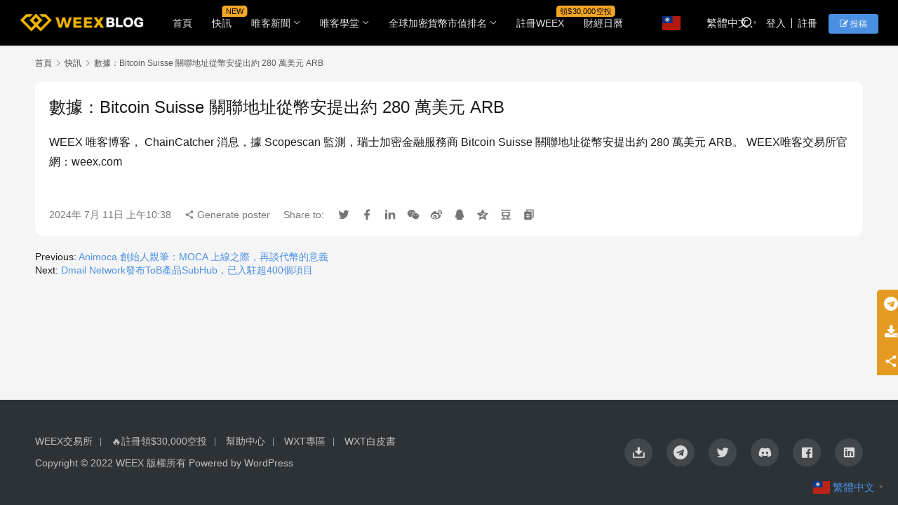

--- FILE ---
content_type: text/html; charset=UTF-8
request_url: https://blog.weex.com/news_flash/63537.html
body_size: 8900
content:
<!DOCTYPE html>
<html lang="zh-TW">
<head>
    <meta charset="UTF-8">
    <meta http-equiv="X-UA-Compatible" content="IE=edge,chrome=1">
    <meta name="renderer" content="webkit">
    <meta name="viewport" content="width=device-width,initial-scale=1,maximum-scale=5">
    <title>數據：Bitcoin Suisse 關聯地址從幣安提出約 280 萬美元 ARB - WEEX唯客博客</title>
    	<style>img:is([sizes="auto" i], [sizes^="auto," i]) { contain-intrinsic-size: 3000px 1500px }</style>
	<meta name="description" content="WEEX 唯客博客， ChainCatcher 消息，據 Scopescan 監測，瑞士加密金融服務商 Bitcoin Suisse 關聯地址從幣安提出約 280 萬美元 ARB。WEEX唯客交易所官網：weex.com">
<meta property="og:type" content="article">
<meta property="og:url" content="https://blog.weex.com/news_flash/63537.html">
<meta property="og:site_name" content="WEEX唯客博客">
<meta property="og:title" content="數據：Bitcoin Suisse 關聯地址從幣安提出約 280 萬美元 ARB">
<meta property="og:image" content="https://blog.weex.com/wp-content/uploads/2024042004344187.jpg">
<meta property="og:description" content="WEEX 唯客博客， ChainCatcher 消息，據 Scopescan 監測，瑞士加密金融服務商 Bitcoin Suisse 關聯地址從幣安提出約 280 萬美元 ARB。WEEX唯客交易所官網：weex.com">
<link rel="canonical" href="https://blog.weex.com/news_flash/63537.html">
<meta name="applicable-device" content="pc,mobile">
<meta http-equiv="Cache-Control" content="no-transform">
<link rel="shortcut icon" href="https://blog.weex.com/wp-content/uploads/WEEX-Icon.jpg">
<link rel='stylesheet' id='stylesheet-css' href='//blog.weex.com/wp-content/uploads/wpcom/style.6.19.6.1747641234.css?ver=6.19.6' type='text/css' media='all' />
<link rel='stylesheet' id='material-icons-css' href='https://blog.weex.com/wp-content/themes/justnews/themer/assets/css/material-icons.css?ver=6.19.6' type='text/css' media='all' />
<link rel='stylesheet' id='remixicon-css' href='https://blog.weex.com/wp-content/themes/justnews/themer/assets/css/remixicon.css?ver=4.2.0' type='text/css' media='all' />
<link rel='stylesheet' id='font-awesome-css' href='https://blog.weex.com/wp-content/themes/justnews/themer/assets/css/font-awesome.css?ver=6.19.6' type='text/css' media='all' />
<link rel='stylesheet' id='wp-block-library-css' href='https://blog.weex.com/wp-includes/css/dist/block-library/style.min.css?ver=6.8.3' type='text/css' media='all' />
<style id='classic-theme-styles-inline-css' type='text/css'>
/*! This file is auto-generated */
.wp-block-button__link{color:#fff;background-color:#32373c;border-radius:9999px;box-shadow:none;text-decoration:none;padding:calc(.667em + 2px) calc(1.333em + 2px);font-size:1.125em}.wp-block-file__button{background:#32373c;color:#fff;text-decoration:none}
</style>
<style id='pdfemb-pdf-embedder-viewer-style-inline-css' type='text/css'>
.wp-block-pdfemb-pdf-embedder-viewer{max-width:none}

</style>
<style id='global-styles-inline-css' type='text/css'>
:root{--wp--preset--aspect-ratio--square: 1;--wp--preset--aspect-ratio--4-3: 4/3;--wp--preset--aspect-ratio--3-4: 3/4;--wp--preset--aspect-ratio--3-2: 3/2;--wp--preset--aspect-ratio--2-3: 2/3;--wp--preset--aspect-ratio--16-9: 16/9;--wp--preset--aspect-ratio--9-16: 9/16;--wp--preset--color--black: #000000;--wp--preset--color--cyan-bluish-gray: #abb8c3;--wp--preset--color--white: #ffffff;--wp--preset--color--pale-pink: #f78da7;--wp--preset--color--vivid-red: #cf2e2e;--wp--preset--color--luminous-vivid-orange: #ff6900;--wp--preset--color--luminous-vivid-amber: #fcb900;--wp--preset--color--light-green-cyan: #7bdcb5;--wp--preset--color--vivid-green-cyan: #00d084;--wp--preset--color--pale-cyan-blue: #8ed1fc;--wp--preset--color--vivid-cyan-blue: #0693e3;--wp--preset--color--vivid-purple: #9b51e0;--wp--preset--gradient--vivid-cyan-blue-to-vivid-purple: linear-gradient(135deg,rgba(6,147,227,1) 0%,rgb(155,81,224) 100%);--wp--preset--gradient--light-green-cyan-to-vivid-green-cyan: linear-gradient(135deg,rgb(122,220,180) 0%,rgb(0,208,130) 100%);--wp--preset--gradient--luminous-vivid-amber-to-luminous-vivid-orange: linear-gradient(135deg,rgba(252,185,0,1) 0%,rgba(255,105,0,1) 100%);--wp--preset--gradient--luminous-vivid-orange-to-vivid-red: linear-gradient(135deg,rgba(255,105,0,1) 0%,rgb(207,46,46) 100%);--wp--preset--gradient--very-light-gray-to-cyan-bluish-gray: linear-gradient(135deg,rgb(238,238,238) 0%,rgb(169,184,195) 100%);--wp--preset--gradient--cool-to-warm-spectrum: linear-gradient(135deg,rgb(74,234,220) 0%,rgb(151,120,209) 20%,rgb(207,42,186) 40%,rgb(238,44,130) 60%,rgb(251,105,98) 80%,rgb(254,248,76) 100%);--wp--preset--gradient--blush-light-purple: linear-gradient(135deg,rgb(255,206,236) 0%,rgb(152,150,240) 100%);--wp--preset--gradient--blush-bordeaux: linear-gradient(135deg,rgb(254,205,165) 0%,rgb(254,45,45) 50%,rgb(107,0,62) 100%);--wp--preset--gradient--luminous-dusk: linear-gradient(135deg,rgb(255,203,112) 0%,rgb(199,81,192) 50%,rgb(65,88,208) 100%);--wp--preset--gradient--pale-ocean: linear-gradient(135deg,rgb(255,245,203) 0%,rgb(182,227,212) 50%,rgb(51,167,181) 100%);--wp--preset--gradient--electric-grass: linear-gradient(135deg,rgb(202,248,128) 0%,rgb(113,206,126) 100%);--wp--preset--gradient--midnight: linear-gradient(135deg,rgb(2,3,129) 0%,rgb(40,116,252) 100%);--wp--preset--font-size--small: 13px;--wp--preset--font-size--medium: 20px;--wp--preset--font-size--large: 36px;--wp--preset--font-size--x-large: 42px;--wp--preset--spacing--20: 0.44rem;--wp--preset--spacing--30: 0.67rem;--wp--preset--spacing--40: 1rem;--wp--preset--spacing--50: 1.5rem;--wp--preset--spacing--60: 2.25rem;--wp--preset--spacing--70: 3.38rem;--wp--preset--spacing--80: 5.06rem;--wp--preset--shadow--natural: 6px 6px 9px rgba(0, 0, 0, 0.2);--wp--preset--shadow--deep: 12px 12px 50px rgba(0, 0, 0, 0.4);--wp--preset--shadow--sharp: 6px 6px 0px rgba(0, 0, 0, 0.2);--wp--preset--shadow--outlined: 6px 6px 0px -3px rgba(255, 255, 255, 1), 6px 6px rgba(0, 0, 0, 1);--wp--preset--shadow--crisp: 6px 6px 0px rgba(0, 0, 0, 1);}:where(.is-layout-flex){gap: 0.5em;}:where(.is-layout-grid){gap: 0.5em;}body .is-layout-flex{display: flex;}.is-layout-flex{flex-wrap: wrap;align-items: center;}.is-layout-flex > :is(*, div){margin: 0;}body .is-layout-grid{display: grid;}.is-layout-grid > :is(*, div){margin: 0;}:where(.wp-block-columns.is-layout-flex){gap: 2em;}:where(.wp-block-columns.is-layout-grid){gap: 2em;}:where(.wp-block-post-template.is-layout-flex){gap: 1.25em;}:where(.wp-block-post-template.is-layout-grid){gap: 1.25em;}.has-black-color{color: var(--wp--preset--color--black) !important;}.has-cyan-bluish-gray-color{color: var(--wp--preset--color--cyan-bluish-gray) !important;}.has-white-color{color: var(--wp--preset--color--white) !important;}.has-pale-pink-color{color: var(--wp--preset--color--pale-pink) !important;}.has-vivid-red-color{color: var(--wp--preset--color--vivid-red) !important;}.has-luminous-vivid-orange-color{color: var(--wp--preset--color--luminous-vivid-orange) !important;}.has-luminous-vivid-amber-color{color: var(--wp--preset--color--luminous-vivid-amber) !important;}.has-light-green-cyan-color{color: var(--wp--preset--color--light-green-cyan) !important;}.has-vivid-green-cyan-color{color: var(--wp--preset--color--vivid-green-cyan) !important;}.has-pale-cyan-blue-color{color: var(--wp--preset--color--pale-cyan-blue) !important;}.has-vivid-cyan-blue-color{color: var(--wp--preset--color--vivid-cyan-blue) !important;}.has-vivid-purple-color{color: var(--wp--preset--color--vivid-purple) !important;}.has-black-background-color{background-color: var(--wp--preset--color--black) !important;}.has-cyan-bluish-gray-background-color{background-color: var(--wp--preset--color--cyan-bluish-gray) !important;}.has-white-background-color{background-color: var(--wp--preset--color--white) !important;}.has-pale-pink-background-color{background-color: var(--wp--preset--color--pale-pink) !important;}.has-vivid-red-background-color{background-color: var(--wp--preset--color--vivid-red) !important;}.has-luminous-vivid-orange-background-color{background-color: var(--wp--preset--color--luminous-vivid-orange) !important;}.has-luminous-vivid-amber-background-color{background-color: var(--wp--preset--color--luminous-vivid-amber) !important;}.has-light-green-cyan-background-color{background-color: var(--wp--preset--color--light-green-cyan) !important;}.has-vivid-green-cyan-background-color{background-color: var(--wp--preset--color--vivid-green-cyan) !important;}.has-pale-cyan-blue-background-color{background-color: var(--wp--preset--color--pale-cyan-blue) !important;}.has-vivid-cyan-blue-background-color{background-color: var(--wp--preset--color--vivid-cyan-blue) !important;}.has-vivid-purple-background-color{background-color: var(--wp--preset--color--vivid-purple) !important;}.has-black-border-color{border-color: var(--wp--preset--color--black) !important;}.has-cyan-bluish-gray-border-color{border-color: var(--wp--preset--color--cyan-bluish-gray) !important;}.has-white-border-color{border-color: var(--wp--preset--color--white) !important;}.has-pale-pink-border-color{border-color: var(--wp--preset--color--pale-pink) !important;}.has-vivid-red-border-color{border-color: var(--wp--preset--color--vivid-red) !important;}.has-luminous-vivid-orange-border-color{border-color: var(--wp--preset--color--luminous-vivid-orange) !important;}.has-luminous-vivid-amber-border-color{border-color: var(--wp--preset--color--luminous-vivid-amber) !important;}.has-light-green-cyan-border-color{border-color: var(--wp--preset--color--light-green-cyan) !important;}.has-vivid-green-cyan-border-color{border-color: var(--wp--preset--color--vivid-green-cyan) !important;}.has-pale-cyan-blue-border-color{border-color: var(--wp--preset--color--pale-cyan-blue) !important;}.has-vivid-cyan-blue-border-color{border-color: var(--wp--preset--color--vivid-cyan-blue) !important;}.has-vivid-purple-border-color{border-color: var(--wp--preset--color--vivid-purple) !important;}.has-vivid-cyan-blue-to-vivid-purple-gradient-background{background: var(--wp--preset--gradient--vivid-cyan-blue-to-vivid-purple) !important;}.has-light-green-cyan-to-vivid-green-cyan-gradient-background{background: var(--wp--preset--gradient--light-green-cyan-to-vivid-green-cyan) !important;}.has-luminous-vivid-amber-to-luminous-vivid-orange-gradient-background{background: var(--wp--preset--gradient--luminous-vivid-amber-to-luminous-vivid-orange) !important;}.has-luminous-vivid-orange-to-vivid-red-gradient-background{background: var(--wp--preset--gradient--luminous-vivid-orange-to-vivid-red) !important;}.has-very-light-gray-to-cyan-bluish-gray-gradient-background{background: var(--wp--preset--gradient--very-light-gray-to-cyan-bluish-gray) !important;}.has-cool-to-warm-spectrum-gradient-background{background: var(--wp--preset--gradient--cool-to-warm-spectrum) !important;}.has-blush-light-purple-gradient-background{background: var(--wp--preset--gradient--blush-light-purple) !important;}.has-blush-bordeaux-gradient-background{background: var(--wp--preset--gradient--blush-bordeaux) !important;}.has-luminous-dusk-gradient-background{background: var(--wp--preset--gradient--luminous-dusk) !important;}.has-pale-ocean-gradient-background{background: var(--wp--preset--gradient--pale-ocean) !important;}.has-electric-grass-gradient-background{background: var(--wp--preset--gradient--electric-grass) !important;}.has-midnight-gradient-background{background: var(--wp--preset--gradient--midnight) !important;}.has-small-font-size{font-size: var(--wp--preset--font-size--small) !important;}.has-medium-font-size{font-size: var(--wp--preset--font-size--medium) !important;}.has-large-font-size{font-size: var(--wp--preset--font-size--large) !important;}.has-x-large-font-size{font-size: var(--wp--preset--font-size--x-large) !important;}
:where(.wp-block-post-template.is-layout-flex){gap: 1.25em;}:where(.wp-block-post-template.is-layout-grid){gap: 1.25em;}
:where(.wp-block-columns.is-layout-flex){gap: 2em;}:where(.wp-block-columns.is-layout-grid){gap: 2em;}
:root :where(.wp-block-pullquote){font-size: 1.5em;line-height: 1.6;}
</style>
<link rel='preload' as='style' onload='this.onload=null;this.rel="stylesheet"' id='cmc-bootstrap' href='https://blog.weex.com/wp-content/plugins/coin-market-cap/assets/css/libs/bootstrap.min.css?ver=5.6.3' type='text/css' media='all' /><link rel='stylesheet' as='style' onload='this.onload=null;this.rel="stylesheet"' id='cmc-bootstrap' href='https://blog.weex.com/wp-content/plugins/coin-market-cap/assets/css/libs/bootstrap.min.css?ver=5.6.3' type='text/css' media='all' /><link rel='stylesheet' id='cmc-custom-css' href='https://blog.weex.com/wp-content/plugins/coin-market-cap/assets/css/cmc-custom.css?ver=5.6.3' type='text/css' media='all' />
<link rel='preload' as='style' onload='this.onload=null;this.rel="stylesheet"' id='cmc-icons' href='https://blog.weex.com/wp-content/plugins/coin-market-cap/assets/css/cmc-icons.min.css?ver=5.6.3' type='text/css' media='all' /><link rel='stylesheet' as='style' onload='this.onload=null;this.rel="stylesheet"' id='cmc-icons' href='https://blog.weex.com/wp-content/plugins/coin-market-cap/assets/css/cmc-icons.min.css?ver=5.6.3' type='text/css' media='all' /><link rel='stylesheet' id='cmc-advance-table-design-css' href='https://blog.weex.com/wp-content/plugins/coin-market-cap/assets/css/cmc-advance-style.css?ver=5.6.3' type='text/css' media='all' />
<link rel='stylesheet' id='ccsa-styles-css' href='https://blog.weex.com/wp-content/plugins/cryptocurrency-search-addon/assets/css/ccsa-styles.css?ver=all' type='text/css' media='all' />
<link rel='stylesheet' id='wp_automatic_gallery_style-css' href='https://blog.weex.com/wp-content/plugins/wp-automatic/css/wp-automatic.css?ver=1.0.0' type='text/css' media='all' />
<link rel='stylesheet' id='wpcom-member-css' href='https://blog.weex.com/wp-content/plugins/wpcom-member/css/style.css?ver=1.7.9' type='text/css' media='all' />
<link rel='stylesheet' id='taxopress-frontend-css-css' href='https://blog.weex.com/wp-content/plugins/simple-tags/assets/frontend/css/frontend.css?ver=3.33.0' type='text/css' media='all' />
<script type="text/javascript" src="https://blog.weex.com/wp-includes/js/jquery/jquery.min.js?ver=3.7.1" id="jquery-core-js"></script>
<script type="text/javascript" src="https://blog.weex.com/wp-includes/js/jquery/jquery-migrate.min.js?ver=3.4.1" id="jquery-migrate-js"></script>
<script type="text/javascript" src="https://blog.weex.com/wp-content/plugins/wp-automatic/js/main-front.js?ver=6.8.3" id="wp_automatic_gallery-js"></script>
<script type="text/javascript" src="https://blog.weex.com/wp-content/plugins/simple-tags/assets/frontend/js/frontend.js?ver=3.33.0" id="taxopress-frontend-js-js"></script>
<link rel="EditURI" type="application/rsd+xml" title="RSD" href="https://blog.weex.com/xmlrpc.php?rsd" />
<!-- Google tag (gtag.js) -->
<script async src="https://www.googletagmanager.com/gtag/js?id=G-RW4EVHNXH8"></script>
<script>
  window.dataLayer = window.dataLayer || [];
  function gtag(){dataLayer.push(arguments);}
  gtag('js', new Date());

  gtag('config', 'G-RW4EVHNXH8');
</script>
<link rel="icon" href="https://blog.weex.com/wp-content/uploads/WEEX-Icon-300x300.jpg" sizes="32x32" />
<link rel="icon" href="https://blog.weex.com/wp-content/uploads/WEEX-Icon-300x300.jpg" sizes="192x192" />
<link rel="apple-touch-icon" href="https://blog.weex.com/wp-content/uploads/WEEX-Icon-300x300.jpg" />
<meta name="msapplication-TileImage" content="https://blog.weex.com/wp-content/uploads/WEEX-Icon-300x300.jpg" />
    <!--[if lte IE 11]><script src="https://blog.weex.com/wp-content/themes/justnews/js/update.js"></script><![endif]-->
</head>
<body class="wp-singular kuaixun-template-default single single-kuaixun postid-63537 wp-theme-justnews lang-cn el-boxed header-fixed">
<header class="header header-style-2 header-fluid">
    <div class="container">
        <div class="navbar-header">
            <button type="button" class="navbar-toggle collapsed" data-toggle="collapse" data-target=".navbar-collapse" aria-label="menu">
                <span class="icon-bar icon-bar-1"></span>
                <span class="icon-bar icon-bar-2"></span>
                <span class="icon-bar icon-bar-3"></span>
            </button>
                        <div class="logo">
                <a href="https://blog.weex.com/" rel="home">
                    <img src="https://blog.weex.com/wp-content/uploads/2024041602435177.png" alt="WEEX唯客博客">
                </a>
            </div>
        </div>
        <div class="collapse navbar-collapse">
            <nav class="primary-menu"><ul id="menu-header-menu" class="nav navbar-nav wpcom-adv-menu"><li class="menu-item"><a href="https://blog.weex.com">首頁</a></li>
<li class="menu-item adv-style-flag"><a href="https://blog.weex.com/news_flash">快訊</a><span class="menu-item-flag" style="color:#000000;background-color: #F5A623;">NEW</span></li>
<li class="menu-item dropdown"><a href="https://blog.weex.com/./weex_news" class="dropdown-toggle">唯客新聞</a>
<ul class="dropdown-menu menu-item-wrap menu-item-col-3">
	<li class="menu-item"><a href="https://blog.weex.com/./promotions">最新活動</a></li>
	<li class="menu-item"><a href="https://blog.weex.com/./interviews">市場洞察</a></li>
	<li class="menu-item"><a href="https://blog.weex.com/./space">唯客Space</a></li>
</ul>
</li>
<li class="menu-item dropdown"><a href="https://blog.weex.com/./guides" class="dropdown-toggle">唯客學堂</a>
<ul class="dropdown-menu menu-item-wrap">
	<li class="menu-item"><a href="https://blog.weex.com/./tokeninfo">幣種介紹</a></li>
</ul>
</li>
<li class="menu-item dropdown"><a href="https://blog.weex.com/coin-list" class="dropdown-toggle">全球加密貨幣市值排名</a>
<ul class="dropdown-menu menu-item-wrap menu-item-col-3">
	<li class="menu-item"><a href="https://blog.weex.com/weex%e5%90%88%e7%b4%84pro%e4%bb%8a%e6%97%a5%e6%bc%b2%e5%b9%85%e6%a6%9ctop10">24H漲幅Top10</a></li>
	<li class="menu-item"><a href="https://blog.weex.com/weex%e5%90%88%e7%b4%84pro%e4%bb%8a%e6%97%a5%e8%b7%8c%e5%b9%85%e6%a6%9ctop10">24H跌幅Top10</a></li>
	<li class="menu-item"><a href="https://blog.weex.com/bitcoin-crypto-marketcap-ranking-vs-gold-silver-other-assets-current-price">比特幣在全球資產中市值排名</a></li>
</ul>
</li>
<li class="menu-item adv-style-flag"><a target="_blank" href="https://www.weex.com/zh-TW/register">註冊WEEX</a><span class="menu-item-flag" style="color:#000000;background-color: #F5A623;">領$30,000空投</span></li>
<li class="menu-item"><a href="https://blog.weex.com/calendar">財經日曆</a></li>
<li style="position:relative;" class="menu-item menu-item-gtranslate gt-menu-76847"></li></ul></nav>            <div class="navbar-action">
                                <div class="navbar-search-icon j-navbar-search"><i class="wpcom-icon wi"><svg aria-hidden="true"><use xlink:href="#wi-search"></use></svg></i></div>
                                                    <div id="j-user-wrap">
                        <a class="login" href="https://blog.weex.com/login">登入</a>
                        <a class="login register" href="https://blog.weex.com/register">註冊</a>
                    </div>
                    <a class="wpcom-btn btn-primary btn-xs publish" href="https://blog.weex.com/submit">
                        <i class="fa fa-edit"></i> 投稿</a>
                                                </div>
            <form class="navbar-search" action="https://blog.weex.com" method="get" role="search">
                <div class="navbar-search-inner">
                    <i class="wpcom-icon wi navbar-search-close"><svg aria-hidden="true"><use xlink:href="#wi-close"></use></svg></i>                    <input type="text" name="s" class="navbar-search-input" autocomplete="off" maxlength="100" placeholder="輸入關鍵字搜尋..." value="">
                    <button class="navbar-search-btn" type="submit" aria-label="Search"><i class="wpcom-icon wi"><svg aria-hidden="true"><use xlink:href="#wi-search"></use></svg></i></button>
                </div>
            </form>
        </div><!-- /.navbar-collapse -->
    </div><!-- /.container -->
</header>
<div id="wrap"><div class="wrap container">
            <ol class="breadcrumb breadcrumb-wide">
            <li class="home"><a href="https://blog.weex.com">首頁</a>
                            <li><i class="wpcom-icon wi"><svg aria-hidden="true"><use xlink:href="#wi-arrow-right-3"></use></svg></i><a href="https://blog.weex.com/news_flash">快訊</a></li>
                <li class="active"><i class="wpcom-icon wi"><svg aria-hidden="true"><use xlink:href="#wi-arrow-right-3"></use></svg></i>數據：Bitcoin Suisse 關聯地址從幣安提出約 280 萬美元 ARB</li>
        </ol>
        <div class="main main-wide">
                    <article id="post-63537" class="post-63537 kuaixun type-kuaixun status-publish hentry entry">
                <div class="entry-main">
                    <div class="entry-head">
                        <h1 class="entry-title">數據：Bitcoin Suisse 關聯地址從幣安提出約 280 萬美元 ARB</h1>
                    </div>
                    <div class="entry-content clearfix">
                        <p>WEEX 唯客博客， ChainCatcher 消息，據 Scopescan 監測，瑞士加密金融服務商 Bitcoin Suisse 關聯地址從幣安提出約 280 萬美元 ARB。 WEEX唯客交易所官網：weex.com</p>
                                                                    </div>
                    <div class="entry-footer kx-item" data-id="63537">
                        <div class="kx-meta clearfix">
                            <time class="entry-date published" datetime="2024-07-11T10:38:09+08:00" pubdate>
                                2024年 7月 11日 上午10:38                            </time>
                            <span class="j-mobile-share" data-id="63537" data-qrcode="https://blog.weex.com/news_flash/63537.html">
                                <i class="wpcom-icon wi"><svg aria-hidden="true"><use xlink:href="#wi-share"></use></svg></i> Generate poster                            </span>
                            <span class="hidden-xs">Share to: </span>
                                                                    <a class="share-icon twitter hidden-xs" target="_blank" data-share="twitter"><i class="wpcom-icon wi"><svg aria-hidden="true"><use xlink:href="#wi-twitter"></use></svg></i></a>
                                                                        <a class="share-icon facebook hidden-xs" target="_blank" data-share="facebook"><i class="wpcom-icon wi"><svg aria-hidden="true"><use xlink:href="#wi-facebook"></use></svg></i></a>
                                                                        <a class="share-icon linkedin hidden-xs" target="_blank" data-share="linkedin"><i class="wpcom-icon wi"><svg aria-hidden="true"><use xlink:href="#wi-linkedin"></use></svg></i></a>
                                                                        <a class="share-icon wechat hidden-xs" target="_blank" data-share="wechat"><i class="wpcom-icon wi"><svg aria-hidden="true"><use xlink:href="#wi-wechat"></use></svg></i></a>
                                                                        <a class="share-icon weibo hidden-xs" target="_blank" data-share="weibo"><i class="wpcom-icon wi"><svg aria-hidden="true"><use xlink:href="#wi-weibo"></use></svg></i></a>
                                                                        <a class="share-icon qq hidden-xs" target="_blank" data-share="qq"><i class="wpcom-icon wi"><svg aria-hidden="true"><use xlink:href="#wi-qq"></use></svg></i></a>
                                                                        <a class="share-icon qzone hidden-xs" target="_blank" data-share="qzone"><i class="wpcom-icon wi"><svg aria-hidden="true"><use xlink:href="#wi-qzone"></use></svg></i></a>
                                                                        <a class="share-icon douban hidden-xs" target="_blank" data-share="douban"><i class="wpcom-icon wi"><svg aria-hidden="true"><use xlink:href="#wi-douban"></use></svg></i></a>
                                                            <a class="share-icon copy hidden-xs"><i class="wpcom-icon wi"><svg aria-hidden="true"><use xlink:href="#wi-copy"></use></svg></i></a>
                        </div>
                    </div>
                </div>
                <div class="entry-page">
                    <p>Previous: <a href="https://blog.weex.com/news_flash/63536.html" rel="prev">Animoca 創始人親筆：MOCA 上線之際，再談代幣的意義</a></p>
                    <p>Next: <a href="https://blog.weex.com/news_flash/63538.html" rel="next">Dmail Network發布ToB產品SubHub，已入駐超400個項目</a></p>
                </div>
                            </article>
            </div>
</div>
</div>
<footer class="footer">
    <div class="container">
        <div class="footer-col-wrap footer-with-icon">
                        <div class="footer-col footer-col-copy">
                <ul class="footer-nav hidden-xs"><li id="menu-item-1598" class="menu-item menu-item-1598"><a target="1" href="https://www.weex.com/zh-TW/">WEEX交易所</a></li>
<li id="menu-item-43413" class="menu-item menu-item-43413"><a target="1" href="https://www.weex.com/zh-TW/register">🔥註冊領$30,000空投</a></li>
<li id="menu-item-1829" class="menu-item menu-item-1829"><a target="1" href="https://weexsupport.zendesk.com/hc/zh-tw">幫助中心</a></li>
<li id="menu-item-43414" class="menu-item menu-item-43414"><a target="1" href="https://www.weex.com/zh-TW/wxt">WXT專區</a></li>
<li id="menu-item-89820" class="menu-item menu-item-89820"><a href="https://blog.weex.com/weex-token-wxt-whitepaper">WXT白皮書</a></li>
</ul>                <div class="copyright">
                    <p>Copyright © 2022 <a href="https://weex.com/zh-TW" target="_blank" rel="noopener">WEEX</a> 版權所有 Powered by WordPress</p>
                </div>
            </div>
                        <div class="footer-col footer-col-sns">
                <div class="footer-sns">
                                                <a href="https://www.weex.com/zh-TW/download" target="_blank" aria-label="icon">
                                <i class="wpcom-icon ri-download-2-fill sns-icon"></i>                                                            </a>
                                                    <a href="https://t.me/weex_group" target="_blank" rel="nofollow" aria-label="icon">
                                <i class="wpcom-icon fa fa-telegram sns-icon"></i>                                                            </a>
                                                    <a href="https://twitter.com/WEEX_Official" target="_blank" rel="nofollow" aria-label="icon">
                                <i class="wpcom-icon ri-twitter-fill sns-icon"></i>                                                            </a>
                                                    <a href="https://discord.com/invite/2CFnGbMzbh" target="_blank" rel="nofollow" aria-label="icon">
                                <i class="wpcom-icon ri-discord-fill sns-icon"></i>                                                            </a>
                                                    <a href="https://www.facebook.com/Weexglobal" target="_blank" rel="nofollow" aria-label="icon">
                                <i class="wpcom-icon ri-facebook-box-fill sns-icon"></i>                                                            </a>
                                                    <a href="https://www.linkedin.com/company/weex-global" target="_blank" rel="nofollow" aria-label="icon">
                                <i class="wpcom-icon ri-linkedin-box-fill sns-icon"></i>                                                            </a>
                                        </div>
            </div>
                    </div>
    </div>
</footer>
            <div class="action action-style-0 action-color-1 action-pos-1" style="bottom:20%;">
                                                <a class="action-item" href="https://t.me/weex_group" target="_blank" rel="nofollow">
                                    <i class="wpcom-icon fa fa-telegram action-item-icon"></i>                                                                    </a>
                                                                                    <a class="action-item" href="https://www.weex.com/zh-TW/download" target="_blank">
                                    <i class="wpcom-icon fa fa-download action-item-icon"></i>                                                                    </a>
                                                                                        <div class="action-item j-share">
                        <i class="wpcom-icon wi action-item-icon"><svg aria-hidden="true"><use xlink:href="#wi-share"></use></svg></i>                                            </div>
                                    <div class="action-item gotop j-top">
                        <i class="wpcom-icon wi action-item-icon"><svg aria-hidden="true"><use xlink:href="#wi-arrow-up-2"></use></svg></i>                                            </div>
                            </div>
        <script type="speculationrules">
{"prefetch":[{"source":"document","where":{"and":[{"href_matches":"\/*"},{"not":{"href_matches":["\/wp-*.php","\/wp-admin\/*","\/wp-content\/uploads\/*","\/wp-content\/*","\/wp-content\/plugins\/*","\/wp-content\/themes\/justnews\/*","\/*\\?(.+)"]}},{"not":{"selector_matches":"a[rel~=\"nofollow\"]"}},{"not":{"selector_matches":".no-prefetch, .no-prefetch a"}}]},"eagerness":"conservative"}]}
</script>
<div class="gtranslate_wrapper" id="gt-wrapper-53588116"></div><script type="text/javascript" id="main-js-extra">
/* <![CDATA[ */
var _wpcom_js = {"webp":"?imageMogr2\/format\/webp","ajaxurl":"https:\/\/blog.weex.com\/wp-admin\/admin-ajax.php","theme_url":"https:\/\/blog.weex.com\/wp-content\/themes\/justnews","slide_speed":"5000","is_admin":"0","lang":"zh_TW","js_lang":{"share_to":"\u5206\u4eab\u672c\u9801","copy_done":"Copy successful!","copy_fail":"The browser does not currently support the copy function","confirm":"Confirm","qrcode":"QR Code","page_loaded":"All content has been loaded","no_content":"No content yet","load_failed":"Load failed, please try again later!","expand_more":"Expand and read the remaining %s"},"share":"1","share_items":{"x":{"title":"X","icon":"twitter-x"},"telegram":{"title":"Telegram","icon":"telegram"},"facebook":{"title":"Facebook","icon":"facebook"},"whatsapp":{"title":"WhatsApp","icon":"whatsapp"},"linkedin":{"title":"LinkedIn","icon":"linkedin"},"tumblr":{"title":"Tumblr","icon":"tumblr"},"line":{"title":"LINE","icon":"line"},"weibo":{"title":"\u5fae\u535a","icon":"weibo"},"wechat":{"title":"\u5fae\u4fe1","icon":"wechat"},"qq":{"title":"QQ","icon":"qq"},"qzone":{"title":"QZone","icon":"qzone"},"douban":{"name":"douban","title":"Douban","icon":"douban"},"pinterest":{"title":"Pinterest","icon":"pinterest"},"mail":{"title":"Email","icon":"mail-fill"}},"lightbox":"1","post_id":"63537","user_card_height":"356","poster":{"notice":"Save the poster and share with more friends","generating":"Poster generation in progress...","failed":"Poster generation failed"},"video_height":"482","fixed_sidebar":"1","dark_style":"0","font_url":"\/\/blog.weex.com\/wp-content\/uploads\/wpcom\/fonts.f5a8b036905c9579.css","follow_btn":"<i class=\"wpcom-icon wi\"><svg aria-hidden=\"true\"><use xlink:href=\"#wi-add\"><\/use><\/svg><\/i>Follow","followed_btn":"Followed","user_card":"1"};
/* ]]> */
</script>
<script type="text/javascript" src="https://blog.weex.com/wp-content/themes/justnews/js/main.js?ver=6.19.6" id="main-js"></script>
<script type="text/javascript" src="https://blog.weex.com/wp-content/themes/justnews/themer/assets/js/icons-2.8.9.js?ver=2.8.9" id="wpcom-icons-js"></script>
<script type="text/javascript" id="wpcom-member-js-extra">
/* <![CDATA[ */
var _wpmx_js = {"ajaxurl":"https:\/\/blog.weex.com\/wp-admin\/admin-ajax.php","plugin_url":"https:\/\/blog.weex.com\/wp-content\/plugins\/wpcom-member\/","post_id":"63537","js_lang":{"login_desc":"\u4f60\u9084\u6c92\u767b\u5165\uff0c\u8acb\u767b\u5165\u5f8c\u518d\u64cd\u4f5c\uff01","login_title":"\u8acb\u767b\u5165","login_btn":"\u767b\u5165","reg_btn":"\u8a3b\u518a"},"login_url":"https:\/\/blog.weex.com\/login","register_url":"https:\/\/blog.weex.com\/register","errors":{"require":"\u4e0d\u80fd\u70ba\u7a7a ","email":"\u8acb\u8f38\u5165\u6b63\u78ba\u7684\u96fb\u5b50\u90f5\u7bb1","pls_enter":"\u8acb\u8f38\u5165 ","password":"\u5bc6\u78bc\u5fc5\u9808\u70ba6~32\u500b\u5b57\u7b26","passcheck":"\u5169\u6b21\u5bc6\u78bc\u8f38\u5165\u4e0d\u4e00\u81f4","phone":"\u8acb\u8f38\u5165\u6b63\u78ba\u7684\u96fb\u8a71\u865f\u78bc","terms":"\u8acb\u95b1\u8b80\u4e26\u540c\u610f","sms_code":"\u9a57\u8b49\u78bc\u932f\u8aa4","captcha_verify":"\u9ede\u64ca\u6309\u9215\u9032\u884c\u9a57\u8b49","captcha_fail":"\u4eba\u6a5f\u9a57\u8b49\u5931\u6557\uff0c\u8acb\u91cd\u8a66","nonce":"\u96a8\u6a5f\u6578\u6821\u9a57\u5931\u6557","req_error":"\u8acb\u6c42\u5931\u6557 "}};
/* ]]> */
</script>
<script type="text/javascript" src="https://blog.weex.com/wp-content/plugins/wpcom-member/js/index.js?ver=1.7.9" id="wpcom-member-js"></script>
<script type="text/javascript" src="https://blog.weex.com/wp-content/themes/justnews/js/wp-embed.js?ver=6.19.6" id="wp-embed-js"></script>
<script type="text/javascript" id="gt_widget_script_35264091-js-before">
/* <![CDATA[ */
window.gtranslateSettings = /* document.write */ window.gtranslateSettings || {};window.gtranslateSettings['35264091'] = {"default_language":"zh-TW","languages":["zh-CN","zh-TW"],"url_structure":"none","native_language_names":1,"flag_style":"2d","flag_size":24,"wrapper_selector":"li.menu-item-gtranslate.gt-menu-76847","alt_flags":{"en":"usa"},"horizontal_position":"inline"};
/* ]]> */
</script><script src="https://cdn.gtranslate.net/widgets/latest/popup.js?ver=6.8.3" data-no-optimize="1" data-no-minify="1" data-gt-orig-url="/news_flash/63537.html" data-gt-orig-domain="blog.weex.com" data-gt-widget-id="35264091" defer></script><script type="text/javascript" id="gt_widget_script_53588116-js-before">
/* <![CDATA[ */
window.gtranslateSettings = /* document.write */ window.gtranslateSettings || {};window.gtranslateSettings['53588116'] = {"default_language":"zh-TW","languages":["zh-CN","zh-TW"],"url_structure":"none","native_language_names":1,"flag_style":"2d","flag_size":24,"wrapper_selector":"#gt-wrapper-53588116","alt_flags":{"en":"usa"},"horizontal_position":"right","vertical_position":"bottom"};
/* ]]> */
</script><script src="https://cdn.gtranslate.net/widgets/latest/popup.js?ver=6.8.3" data-no-optimize="1" data-no-minify="1" data-gt-orig-url="/news_flash/63537.html" data-gt-orig-domain="blog.weex.com" data-gt-widget-id="53588116" defer></script>    <script type="application/ld+json">
        {
            "@context": "https://schema.org",
            "@type": "Article",
            "@id": "https://blog.weex.com/news_flash/63537.html",
            "url": "https://blog.weex.com/news_flash/63537.html",
            "headline": "數據：Bitcoin Suisse 關聯地址從幣安提出約 280 萬美元 ARB",
             "description": "WEEX 唯客博客， ChainCatcher 消息，據 Scopescan 監測，瑞士加密金融服務商 Bitcoin Suisse 關聯地址從幣安提出約 280 萬美元 ARB。 WEEX唯客交易所官網：weex.com",
            "datePublished": "2024-07-11T10:38:09+08:00",
            "dateModified": "2024-07-11T10:38:09+08:00",
            "author": {"@type":"Person","name":"WEEX","url":"https://blog.weex.com/profile/weex"}        }
    </script>
</body>
</html>